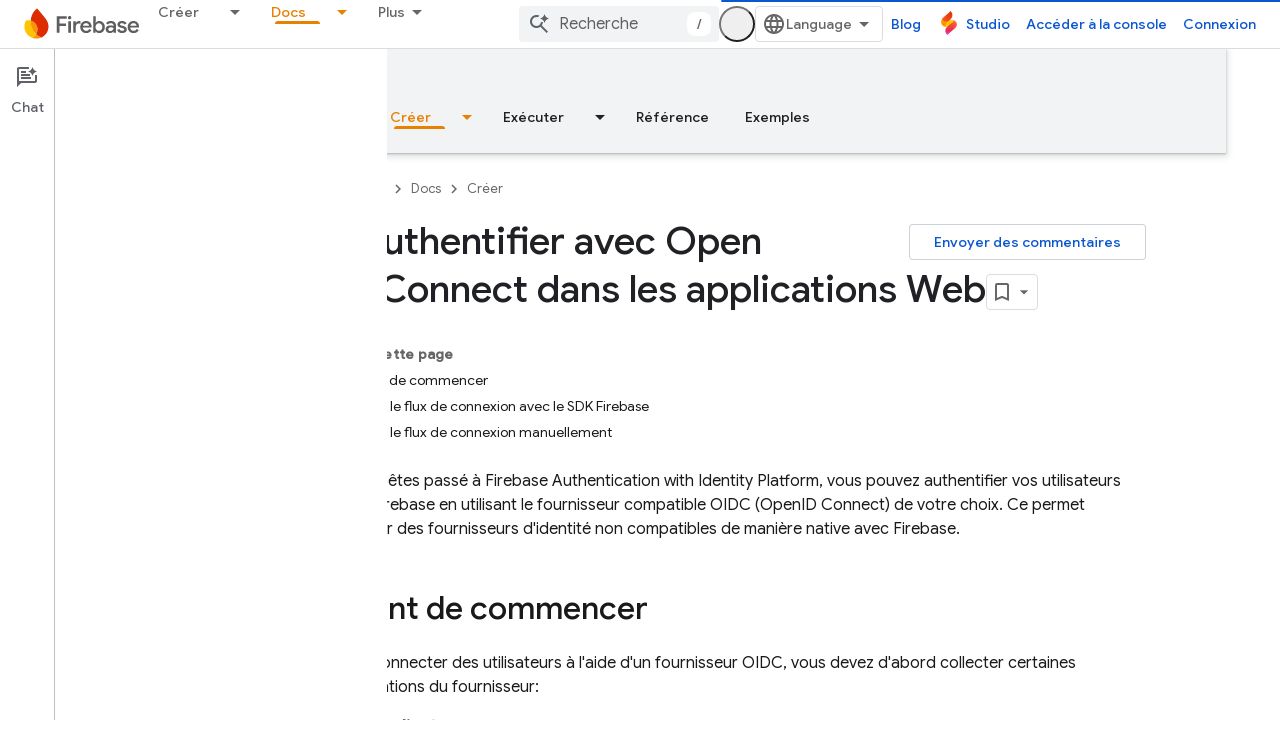

--- FILE ---
content_type: text/javascript
request_url: https://www.gstatic.com/devrel-devsite/prod/v6dcfc5a6ab74baade852b535c8a876ff20ade102b870fd5f49da5da2dbf570bd/firebase/js/devsite_devsite_recommendations_module__fr.js
body_size: -854
content:
(function(_ds){var window=this;var c7=function(a,b){const c=[];for(const h of a)try{a=c;var d=a.push,e=b;const k=new URL(h),l=_ds.C();if(k.hostname!==l.hostname)throw Error("Recommendations must be from the same site.");var f=k.pathname;var g=_ds.Cz(_ds.Dz(new _ds.Ez,f),e.toString());d.call(a,g)}catch(k){}return c};var Yya=function(a){const b=a.JA,c=a.Vy;a=a.Rz;let d;d='<h2 class="significatio-heading no-link">Recommandations personnalis\u00e9es</h2>';b!==""?(d=d+'<div class="info-container"><button type="button" class="button-flat info-button significatio-info-container" id="significatio-info-button" aria-label="'+_ds.GC("\u00c0 propos des recommandations"),d=d+'" data-title="'+_ds.GC("\u00c0 propos des recommandations"),d+='"><svg xmlns="http://www.w3.org/2000/svg" viewBox="0 0 24 24" class="significatio-icon-info"><path d="M11 7h2v2h-2zm0 4h2v6h-2zm1-9C6.48 2 2 6.48 2 12s4.48 10 10 10 10-4.48 10-10S17.52 2 12 2zm0 18c-4.41 0-8-3.59-8-8s3.59-8 8-8 8 3.59 8 8-3.59 8-8 8z"/></svg></button></div>'):
(d=d+'<div class="significatio-popout-container"><button type="button" class="significatio-popout-toggle button-flat significatio-info-container" id="significatio-popout-toggle" aria-haspopup="true" aria-controls="significatio-popout" aria-label="'+_ds.GC("\u00c0 propos des recommandations"),d=d+'" data-title="'+_ds.GC("\u00c0 propos des recommandations"),d+='"><svg xmlns="http://www.w3.org/2000/svg" viewBox="0 0 24 24" class="significatio-icon-info"><path d="M11 7h2v2h-2zm0 4h2v6h-2zm1-9C6.48 2 2 6.48 2 12s4.48 10 10 10 10-4.48 10-10S17.52 2 12 2zm0 18c-4.41 0-8-3.59-8-8s3.59-8 8-8 8 3.59 8 8-3.59 8-8 8z"/></svg></button><div class="significatio-popout" id="significatio-popout" aria-labelledby="significatio-popout-toggle" hidden><h4 class="significatio-popout-heading">\u00c0 propos de ces recommandations</h4><p>Ces recommandations vous aident \u00e0 trouver le contenu que vous recherchez. Elles peuvent \u00eatre bas\u00e9es sur la page que vous consultez actuellement et sur l\'historique de navigation de votre compte <a href="https://myactivity.google.com/activitycontrols/webandapp" class="significatio-popout-interactive">activit\u00e9 sur le Web et les applications</a>.</p><a href="http://go/devsite-recommendations" class="significatio-popout-interactive">En savoir plus</a></div></div>');
d+='<div class="significatio-buttons">';a&&(d+='<p class="significatio-internal-only">Interne uniquement</p>');c!==""&&(d=d+'<button type="button" class="significatio-issue-button button-flat" id="significatio-issue-button" aria-label="'+_ds.GC("Signaler les recommandations de mauvaise qualit\u00e9"),d=d+'" data-title="'+_ds.GC("Signaler les recommandations de mauvaise qualit\u00e9"),d+='"><span class="material-icons" aria-hidden="true">bug_report</span></button>');return(0,_ds.O)(d+"</div>")},Zya=
function(){return(0,_ds.O)('<div class="significatio-overview"></div><div class="significatio-body"><div class="significatio-recommendations"></div><div class="significatio-loading"><devsite-spinner size="64"></devsite-spinner></div></div>')},aza=function(a){a=a.recommendations;const b=_ds.eD(),c=a.length;for(let d=0;d<c;d++)_ds.V(b,$ya(a[d]));return b},$ya=function(a){let b='<div class="significatio-card"><h3 class="significatio-card-heading no-link"><a href="'+_ds.S(_ds.WC(a.getUrl()+"?"+_ds.A(a,
8)))+'" data-category="Site-Wide Custom Events" data-label="devsite-recommendation card link" data-action="click" track-type="recommendations" track-name="cardClick" track-metadata-eventdetail="'+_ds.S(a.getUrl())+'">';var c=[a.getTitle(),_ds.A(a,3),_ds.A(a,4)];b+=_ds.zC(c.filter(d=>d.length>0)[0])+'</a></h3><p class="significatio-card-description">'+_ds.zC(_ds.CC(_ds.A(a,5)))+'</p><div class="significatio-card-meta">';c='Mise \u00e0 jour le <span class="significatio-date" date="'+(_ds.S(_ds.y(a,
_ds.Tu,7).getSeconds())+'"></span>');b+=c;if(_ds.hk(a,_ds.qX,11,_ds.fk()).length!==0){b=b+'<span class="significatio-recommend-popout-container"><button type="button" class="significatio-popout-toggle button-flat significatio-attr-toggle" aria-haspopup="true" aria-controls="significatio-popout" aria-label="'+_ds.GC("Pourquoi cette recommandation\u00a0?");b=b+'" data-title="'+_ds.GC("Pourquoi cette recommandation\u00a0?");b+='"><i class="material-icons significatio-attr-info">help_outline</i></button><div class="significatio-popout significatio-attr" aria-labelledby="significatio-popout-toggle" hidden><h4 class="significatio-popout-heading">Pourquoi cette recommandation\u00a0?</h4><p>Parce que vous avez consult\u00e9 ';
a=_ds.hk(a,_ds.qX,11,_ds.fk());c=a.length;for(let d=0;d<c;d++){const e=a[d];b+=' <a href="'+_ds.S(_ds.WC(e.getUrl()))+'" class="significatio-popout-interactive" track-type="recommendations" track-name="attributionLink">'+_ds.zC(e.getTitle())+"</a>"}b+=".</p></div></span>"}return(0,_ds.O)(b+"</div></div>")},bza=function(a){var b=a.UC;a=_ds.U(_ds.V(_ds.U(_ds.eD(),'<div class="significatio-card error">'),(0,_ds.O)('<svg xmlns="http://www.w3.org/2000/svg" viewBox="0 0 24 24" class="significatio-error-icon"><path d="M11 15h2v2h-2v-2zm0-8h2v6h-2V7zm.99-5C6.47 2 2 6.48 2 12s4.47 10 9.99 10C17.52 22 22 17.52 22 12S17.52 2 11.99 2zM12 20c-4.42 0-8-3.58-8-8s3.58-8 8-8 8 3.58 8 8-3.58 8-8 8z"/></svg>')),
'<p class="significatio-card-description">');_ds.V(a,"Aucune recommandation pour l'instant.");_ds.U(a,'</p><p class="significatio-card-description">');b='<a href="#" class="'+_ds.S(b)+'">Connectez-vous</a> \u00e0 votre compte Google.';_ds.V(a,b);_ds.U(a,"</p></div>");return a};var cza={"in-page":5},dza=function(a){a.eventHandler.listen(document,"devsite-on-recommendations",b=>{d7(a)&&!a.Ea&&(b=b.getBrowserEvent())&&(b==null?0:b.detail)&&(0,_ds.uX)(b.detail)&&_ds.rk(b.detail,5)===5&&(a.m=b.detail,a.Ea=!0,a.removeAttribute("hidden"),a.render())})},d7=function(a){return!a.va&&document.querySelector("devsite-recommendations:not([yield])")?!1:!0},i7=async function(a,b){var c=[2,5,3];if(!a.ya&&c.some(h=>(b==null?void 0:_ds.rk(b,5))===h)&&((b==null?0:_ds.sX(b).length)&&a.dispatchEvent(new CustomEvent("devsite-on-recommendations",
{detail:b,bubbles:!0})),(b==null?void 0:_ds.rk(b,5))!==3)){a.remove();return}if(a.display&&cza[a.display]!==(b==null?void 0:_ds.rk(b,5)))a.remove();else{c=a.querySelector(".significatio-overview");var d=b==null?void 0:_ds.A(b,6);a.oa=(b==null?void 0:_ds.A(b,7))||"";a.ea=(b==null?void 0:_ds.A(b,8))||"";var e=(b==null?void 0:_ds.rk(b,9))===1;c&&d?_ds.rt(c,Yya,{Sz:d,JA:a.oa,Vy:a.ea,Rz:e}):await e7(a,!0,!0,"no title");if(b==null?0:_ds.sX(b).length){_ds.rt(a.j,aza,{recommendations:_ds.sX(b)});eza(a);a.o=
a.querySelector("#significatio-stats-button");if(b==null?0:_ds.A(b,4)){var f;(f=a.o)==null||f.removeAttribute("hidden");a.xa=_ds.A(b,4)}else{let h;(h=a.o)==null||h.setAttribute("hidden","")}if(a.j){f=a.j.querySelectorAll(".significatio-recommend-popout-container");for(var g of f)f7(a,g)}(g=a.querySelector(".significatio-popout-container"))&&f7(a,g);fza(a);g7(a);h7(a);a.removeAttribute("loading")}else await e7(a,!1)}},hza=async function(a){a.setAttribute("loading","");await _ds.v();a.j&&_ds.En(a.j);
const b=await gza(a);let c=null;try{c=await _ds.Hz(b)}catch(d){await e7(a,!0,!1,"error fetching recommendations");return}a.m=c;await i7(a,c)},e7=async function(a,b=!0,c=!1,d=""){b&&_ds.Po(d);c&&a.remove();await (await _ds.v()).isSignedIn()?a.remove():(_ds.rt(a.j,bza,{UC:"significatio-sign-in"}),h7(a),g7(a),a.removeAttribute("loading"))},j7=async function(a,b){!a.qa.get(b)&&b&&(a.qa.set(b,!0),b.removeAttribute("active"),await _ds.Lo(),_ds.mq(a.eventHandler,b,"transitionend",()=>{b.setAttribute("hidden",
"");a.qa.set(b,!1)}))},f7=function(a,b){const c=b.querySelector(".significatio-popout-toggle"),d=b.querySelector(".significatio-popout");c&&d&&(a.Ca.push(d),a.eventHandler.listen(d,"focusout",e=>{e.relatedTarget&&(_ds.Xn(e.relatedTarget,null,"significatio-popout",6)||j7(a,d))}),a.eventHandler.listen(c,"click",()=>{a.qa.get(d)||(d.hasAttribute("active")?j7(a,d):a.Ja(d))}))},gza=async function(a){const b=(await _ds.v()).getTenantId()||0;return _ds.wX(_ds.vX(_ds.Rka(_ds.Qka(_ds.Gz(b,window.location.pathname),
c7(a.ra.map(c=>c.href),b)),c7(a.ua.map(c=>c.href),b)),Number(a.getAttribute("generated"))||0),a.query())},eza=function(a){if(a.j){a=[...a.j.querySelectorAll(".significatio-date")];for(const b of a)a=b.getAttribute("date"),b.textContent=(new Date(Number(a)*1E3)).toLocaleDateString("default",{month:"short",year:"numeric",day:"numeric"})}},fza=function(a){var b=a.querySelector("#significatio-issue-button");b&&a.eventHandler.listen(b,"click",()=>void iza(a));(b=a.querySelector("#significatio-info-button"))&&
a.eventHandler.listen(b,"click",()=>void jza(a));a.o&&a.eventHandler.listen(a.o,"click",()=>{a.xa&&_ds.dy(a.xa,{target:"_blank"})});a.eventHandler.listen(document,"click",c=>{for(const d of a.Ca)!d.contains(c.target)&&d.hasAttribute("active")&&j7(a,d)})},g7=function(a){a.eventHandler.listen(a,"click",async b=>{_ds.Xn(b.target,null,"significatio-sign-in",2)&&await kza()})},h7=function(a){if(a.j){a=[...a.j.querySelectorAll(".significatio-card:not([show])")];for(const b of a)b.setAttribute("show","")}},
kza=async function(){await (await _ds.v()).signIn()},jza=async function(a){a.oa&&_ds.dy(a.oa,{target:"_blank"})},iza=async function(a){a.ea&&_ds.dy(a.ea,{target:"_blank"})},lza=class extends _ds.Vm{constructor(){super();this.eventHandler=new _ds.u(this);this.va=!0;this.Ea=this.ya=this.Ia=this.connected=!1;this.ra=[];this.ua=[];this.m=this.j=null;this.display="";this.qa=new Map;this.Ca=[];this.o=this.xa=null;this.ea=this.oa=""}connectedCallback(){this.connected=!0;this.ra=[...this.querySelectorAll("a[href]")];
this.ua=[...this.querySelectorAll('link[rel="disallow"][href]')];this.display=this.getAttribute("display");this.getAttribute("display")?this.getAttribute("display")==="in-page"&&(dza(this),this.ya=!0):this.render()}disconnectedCallback(){document.body.dispatchEvent(new CustomEvent("devsite-recommendations-disconnected",{bubbles:!0}));_ds.D(this.eventHandler);this.ra=[];this.ua=[]}static get observedAttributes(){return["yield","display"]}attributeChangedCallback(a,b,c){a==="yield"?this.va=c==null:
a==="display"&&(this.display=c);this.render()}query(){return this.getAttribute("query")||""}async render(){if(this.connected&&d7(this))if(_ds.rt(this,Zya),this.j=this.querySelector(".significatio-recommendations")){if(this.m?await i7(this,this.m):await hza(this),!this.Ia){const c=await _ds.v();try{if(await c.intersectionEnterForElement(this.j),this.m!==null){var a;for(const d of(a=this.m)==null?void 0:_ds.sX(a)){{const f=d.getMetadata();var b=f?{targetPage:d.getUrl(),targetType:_ds.rk(f,3),targetRank:_ds.ok(f,
2),targetIdenticalDescriptions:_ds.ok(f,4),targetTitleWords:_ds.ok(f,5),targetDescriptionWords:_ds.ok(f,6),experiment:_ds.A(f,7)}:void 0}a=b;if(!a)continue;const e={category:"Site-Wide Custom Events",action:"recommended",label:d.getUrl(),nonInteraction:!0,additionalParams:{recommendations:a}};this.dispatchEvent(new CustomEvent("devsite-analytics-observation",{detail:e,bubbles:!0}));this.dispatchEvent(new CustomEvent("devsite-analytics-observation-cloudtrack",{detail:{type:"recommendations",name:"impression",
metadata:a},bubbles:!0}))}this.Ia=!0}}catch(d){}}}else await e7(this,!0,!1,"no recommendations element")}async Ja(a){a.removeAttribute("hidden");await _ds.Lo();a.setAttribute("active","");let b;(b=a.querySelector(".significatio-popout-interactive"))==null||b.focus()}};try{customElements.define("devsite-recommendations",lza)}catch(a){console.warn("Unrecognized DevSite custom element - DevsiteRecommendations",a)};})(_ds_www);


--- FILE ---
content_type: text/javascript
request_url: https://www.gstatic.com/devrel-devsite/prod/v6dcfc5a6ab74baade852b535c8a876ff20ade102b870fd5f49da5da2dbf570bd/firebase/js/devsite_devsite_content_module__fr.js
body_size: -854
content:
(function(_ds){var window=this;var l1=function(a){let b,c;return!((b=a.classList)==null?0:b.contains("material-icons"))||((c=a.classList)==null?void 0:c.contains("material-symbols-outlined"))};var m1=class extends _ds.t{constructor(a){super(a)}o(){return _ds.A(this,1)}getId(){return _ds.A(this,2)}getType(){return _ds.A(this,3)}};var ira=class extends _ds.t{constructor(a){super(a)}o(){return _ds.A(this,1)}};var jra=class extends _ds.t{constructor(a){super(a)}o(){return _ds.hk(this,ira,1,_ds.fk())}};var kra=class extends _ds.t{constructor(a){super(a)}o(){return _ds.A(this,1)}};var lra=_ds.Lf(class extends _ds.t{constructor(a){super(a)}qa(){return _ds.hk(this,m1,1,_ds.fk())}oa(){return _ds.hk(this,m1,2,_ds.fk())}ea(){return _ds.y(this,_ds.hka,3)}o(){return _ds.y(this,jra,4)}ma(){return _ds.y(this,kra,5)}});var mra=function(a,b){for(const c of b){if(!a.o.has(c.target))break;const d=c.target,e=d.dataset.revealClass||"devsite-reveal";if(c.isIntersecting){if(d.classList.contains(e))continue;b=a.o.get(d)||0;c.intersectionRatio>=b&&(d.dataset.reveal==="once"&&(a.ra.unobserve(c.target),a.o.delete(c.target)),requestAnimationFrame(()=>{d.classList.add(e)}))}else d.classList.contains(e)&&d.classList.remove(e)}},zra=async function(a,b){const c=await _ds.v(),d=_ds.C();var e=c.getInsecureHost();b=b.getBrowserEvent();
var f=b.origin===d.origin;if(e){if(b.origin!==e&&!f)return}else if(!f)return;let g;try{g=(0,_ds.pr)(b.data)}catch(h){return}e=_ds.rk(g,1);if(e===4)await nra(a,b);else if(f=g.getName())if(f=document.body.querySelector(`devsite-iframe iframe[name="${f}"]`)){switch(e){case 5:await ora(b,g,f);break;case 8:await pra(b,g,d);break;case 1:await qra(b,g,d);break;case 6:case 7:await rra(e,d,g);break;case 9:await sra(a,g);break;case 10:await tra(g,d);break;case 13:await ura(g)}if(await c.hasMendelFlagAccess("MiscFeatureFlags",
"enable_framebox_badge_methods"))switch(e){case 14:await vra(b,g);break;case 15:await wra(b,g);break;case 16:await xra(b,g);break;case 17:await yra(b,g)}}},n1=function(a){Array.from(a.querySelectorAll("table.lazy-load")).forEach(b=>{b.classList.remove("hidden")})},Ara=async function(a,b){if(b.detail){var c=b.detail.bottomPanelHeight,d=b.detail.contentHeight,e=b.detail.contentMargin,f=b.detail.offset,g=b.detail.panelCoversContent,h=b.detail.x;b=b.detail.y;var k=new _ds.kr;c=_ds.Bk(k,8,c);d=_ds.Bk(c,
6,d);e=_ds.Bk(d,7,e);f=_ds.Bk(e,5,f);g=_ds.zk(f,9,g);h=_ds.Bk(g,1,h);h=_ds.Bk(h,2,b);h=_ds.Bk(h,3,_ds.ii(window).height);h=_ds.Bk(h,4,_ds.ii(window).width);b=_ds.mr(13);h=_ds.ik(b,13,h);for(const l of a.ua)l&&l.contentWindow&&o1(l.contentWindow,h)}},p1=function(a){Bra(a);Cra(a);a.ea=a.querySelector(".devsite-article-body");a.ea&&(Dra(a),a.ua=[]);a.oa.disconnect();a.j.clear();Era(a);if(!document.body.hasAttribute("appearance")){var b=[...a.querySelectorAll("picture > source.devsite-dark-theme")];for(var c of b){b=
c.closest("picture");var d=void 0;const f=(d=b)==null?void 0:d.querySelectorAll("source:not(.devsite-dark-theme)");let g;const h=(g=b)==null?void 0:g.querySelector("img");let k;((k=f)==null?0:k.length)?c.remove():b&&h&&b.replaceWith(h)}}c=Array.from(a.querySelectorAll(".devsite-nav-title, .devsite-page-title, td > code, th > code"));document.body.getAttribute("layout")==="docs"&&a.ea&&(d=Array.from(a.ea.querySelectorAll("h1, h2, h3, h4, h5, h6")),c.push(...d));a.j.clear();a.j=new Set(c);if(_ds.C().hash){c=
new _ds.HU;for(var e of a.j)_ds.GU(c,e,l1)}else Fra(a,a.j);e=document.body.querySelector(".devsite-content-data-template");try{let f;a.qa=lra((e==null?void 0:(f=e.content)==null?void 0:f.textContent)||"");a.m.resolve(a.qa)}catch(f){a.qa=null,a.m.reject(f)}a.dispatchEvent(new CustomEvent("devsite-content-updated",{bubbles:!0}))},Bra=async function(a){a.ra.disconnect();a.o.clear();try{if(!await (await _ds.v()).hasMendelFlagAccess("DevsiteContentUIReveal","enable_content_reveal"))return}catch(c){return}const b=
a.querySelectorAll("[data-reveal]");for(const c of b)a.o.set(c,Number(c.dataset.revealThreshold)||0),a.ra.observe(c)},Era=function(a){Array.from(a.querySelectorAll("*:not(.devsite-table-wrapper) > table")).forEach(b=>{const c=document.createElement("div");c.classList.add("devsite-table-wrapper");b.classList.contains("full-width")&&(c.classList.add("devsite-full-width-table"),b.classList.remove("full-width"));_ds.Fn(c,b);c.appendChild(b)})},Cra=function(a){Array.from(a.querySelectorAll("table.lazy-load")).forEach(b=>
{b.classList.add("hidden")})},nra=async function(a,b){if(b.source){var c=Gra(b.source);if(c){const e="goog_"+_ds.on++;c.setAttribute("name",e);var d=_ds.mr(3);d=_ds.B(d,2,e);o1(b.source,d);(b=document.body.getAttribute("appearance"))&&q1(c,b);a.ua.push(c)}}},ora=async function(a,b,c){await _ds.Ih();var d=_ds.zn(document).y,e=_ds.ok(b,4);const f=_ds.ok(b,3);c=c.parentElement||null;e&&(c==null||c.setAttribute("width",`${e}px`));f&&(c==null||c.setAttribute("height",`${f}px`));window.scrollTo({left:_ds.zn(document).x,
top:d});_ds.Jh();d=new _ds.kr;d=_ds.Bk(d,1,window.scrollX);d=_ds.Bk(d,2,window.scrollY);d=_ds.Bk(d,3,_ds.ii(window).height);d=_ds.Bk(d,4,_ds.ii(window).width);e=_ds.mr(5);d=_ds.ik(e,13,d);b=_ds.nr(d,_ds.A(b,8));o1(a.source,b)},pra=async function(a,b,c){a.source&&(b=_ds.nr(_ds.mr(8),_ds.A(b,8)),c=_ds.B(b,6,c.toString()),o1(a.source,c))},qra=async function(a,b,c){a.source&&(b=_ds.nr(_ds.mr(2),_ds.A(b,8)),c=_ds.B(b,7,`${c.search}${c.hash}`),o1(a.source,c))},rra=async function(a,b,c){const d=c.getTitle();
c=new URL(c.getUrl(),b.origin);b.search=c.search;b.hash=c.hash;b=b.href.replace(b.origin,"");a===6?_ds.zo(b,!1,!0,void 0,void 0,d):_ds.zo(b,!0,!0,void 0,void 0,d)},sra=async function(a,b){const c=_ds.A(b,9);let d;try{d=JSON.parse(_ds.A(b,10))}catch(e){console.warn("Event data from Framebox is not valid JSON.",a);return}c==="analyticsEvent"?a.dispatchEvent(new CustomEvent("devsite-analytics-observation",{detail:d,bubbles:!0})):c==="cloudtrackEvent"?a.dispatchEvent(new CustomEvent("devsite-analytics-observation-cloudtrack",
{detail:d,bubbles:!0})):c==="devsite-apix"&&a.dispatchEvent(new CustomEvent("devsite-apix-observation",{detail:d,bubbles:!0}))},tra=async function(a,b){a=a.getUrl();const c=await _ds.v();if(a){const d=new URL(a,b.origin);a.startsWith("#")||b.origin===d.origin&&b.pathname===d.pathname&&b.search===d.search?await c.scrollToAnchor(d.hash,!0):await c.fetchPage(d.href)}},ura=async function(a){var b;const c=((b=_ds.or(a))==null?void 0:_ds.ok(b,1))||0;let d;b=((d=_ds.or(a))==null?void 0:_ds.ok(d,2))||0;let e;
window.scrollTo({left:c,top:b,behavior:((e=_ds.or(a))==null?0:_ds.nk(e,10))?"smooth":"auto"})},vra=async function(a,b){const c=_ds.nr(_ds.mr(14),_ds.A(b,8));var d;b=(d=_ds.y(b,_ds.jr,14))==null?void 0:_ds.A(d,1);var e=await _ds.NU.Fa();d=_ds.ir(_ds.hr(new _ds.jr,b),0);if(b){const g=await Hra(b);var f=_ds.B(d,3,g==null?void 0:g.imageUrl);f=_ds.B(f,4,g==null?void 0:g.title);_ds.B(f,5,g==null?void 0:g.description);if(e){e=new _ds.vO;try{const h=await e.Zb({url:b});(h==null?0:h.id)?_ds.ir(d,2):_ds.ir(d,
1)}catch(h){}}}_ds.ik(c,14,d);o1(a.source,c)},wra=async function(a,b){const c=_ds.nr(_ds.mr(15),_ds.A(b,8));var d;b=(d=_ds.y(b,_ds.jr,14))==null?void 0:_ds.A(d,1);d=await _ds.NU.Fa();const e=_ds.ir(_ds.hr(new _ds.jr,b),0);if(d&&b){const f=new _ds.vO;try{const g=await f.jc({url:b,profileId:d.Ga()||""},!0);(g==null?0:g.id)?_ds.ir(e,2):_ds.ir(e,1)}catch(g){_ds.ir(e,1)}}_ds.ik(c,14,e);o1(a.source,c)},xra=async function(a,b){b=_ds.nr(_ds.mr(16),_ds.A(b,8));const c=await _ds.NU.Fa();_ds.zk(b,15,!!c);o1(a.source,
b)},yra=async function(a,b){b=_ds.nr(_ds.mr(17),_ds.A(b,8));const c=await _ds.NU.Fa();let d=!1,e=!1;if(c){let f,g;d=!!((f=_ds.NM(c))==null?0:(g=f.filter(h=>_ds.rk(h,1)===1))==null?0:g.find(h=>_ds.rk(h,2)!==0));try{e=!!(await (new _ds.vO).Od({profileId:c.Ga()})||[]).find(h=>h.path==="developers.google.com/profile/badges/community/innovators/cloud/innovators_plus")}catch(h){}}_ds.zk(b,16,e&&d);o1(a.source,b)},o1=function(a,b){a&&a.postMessage(_ds.el(b),"*")},Gra=function(a){let b;[...document.body.querySelectorAll("devsite-iframe iframe")].forEach(c=>
{_ds.Nn(c)===a&&(b=c)});return b},q1=function(a,b){var c=_ds.mr(12);b=_ds.B(c,12,b);a&&a.contentWindow&&o1(a.contentWindow,b)},Hra=async function(a){const b=new _ds.EO;let c=null;try{let d;c=((d=await b.getStatus({paths:[a]}))==null?void 0:d[0].badge)||null}catch(d){}return c},Dra=function(a){if(document.body.getAttribute("layout")==="full"){let b;(a=(b=a.ea)==null?void 0:b.querySelectorAll('h1[tabindex="0"],h2[tabindex="0"],h3[tabindex="0"],h4[tabindex="0"],h5[tabindex="0"],h6[tabindex="0"]'))&&
Array.from(a).forEach(c=>{c.removeAttribute("tabindex")})}},Fra=function(a,b){a.oa&&b.forEach(c=>{a.oa.observe(c)})},r1=class extends _ds.Vm{constructor(){super(...arguments);this.eventHandler=new _ds.u;this.xa=new _ds.u;this.j=new Set;this.qa=this.ea=null;this.m=new _ds.Hh;this.ua=[];this.oa=new IntersectionObserver(a=>{for(const b of a)if(b.isIntersecting){a=b.target;_ds.GU(new _ds.HU,a,l1);this.j.delete(a);let c;(c=this.oa)==null||c.unobserve(a)}},{rootMargin:"100%"});this.o=new Map;this.ra=new IntersectionObserver(a=>
{mra(this,a)},{threshold:Array.from({length:21},(a,b)=>b*.05)})}connectedCallback(){this.eventHandler.listen(window,"message",a=>{zra(this,a)});this.eventHandler.listen(document.body,"devsite-appearance-updated",a=>{if(a=a.getBrowserEvent().detail.preference)for(const b of this.ua)q1(b,a)});this.eventHandler.listen(document.body,"devsite-page-loaded",()=>{n1(this)});this.eventHandler.listen(document.body,"devsite-sticky-scroll",a=>{Ara(this,a.getBrowserEvent())});this.eventHandler.listen(document.body,
"devsite-before-page-change",()=>{this.qa=null;this.m.resolve(null);this.m=new _ds.Hh});p1(this)}disconnectedCallback(){this.oa.disconnect();this.j.clear();this.ra.disconnect();this.o.clear();_ds.D(this.eventHandler);_ds.D(this.xa)}dc(a){a&&([".devsite-article",".devsite-content-data","devsite-content-footer","devsite-notification"].forEach(b=>{_ds.Um(this,this.querySelector(b),a.querySelector(b))}),p1(this),n1(this))}};r1.prototype.updateContent=r1.prototype.dc;
r1.prototype.disconnectedCallback=r1.prototype.disconnectedCallback;r1.prototype.connectedCallback=r1.prototype.connectedCallback;try{customElements.define("devsite-content",r1)}catch(a){console.warn("devsite.app.customElement.DevsiteContent",a)};})(_ds_www);


--- FILE ---
content_type: text/javascript
request_url: https://www.gstatic.com/devrel-devsite/prod/v6dcfc5a6ab74baade852b535c8a876ff20ade102b870fd5f49da5da2dbf570bd/firebase/js/devsite_devsite_concierge_ai_panel_module__fr.js
body_size: -853
content:
(function(_ds){var window=this;try{customElements.define(_ds.rW(),_ds.yW)}catch(a){console.warn("Unrecognized DevSite custom element - DevsiteConciergeAiPanel",a)};})(_ds_www);
